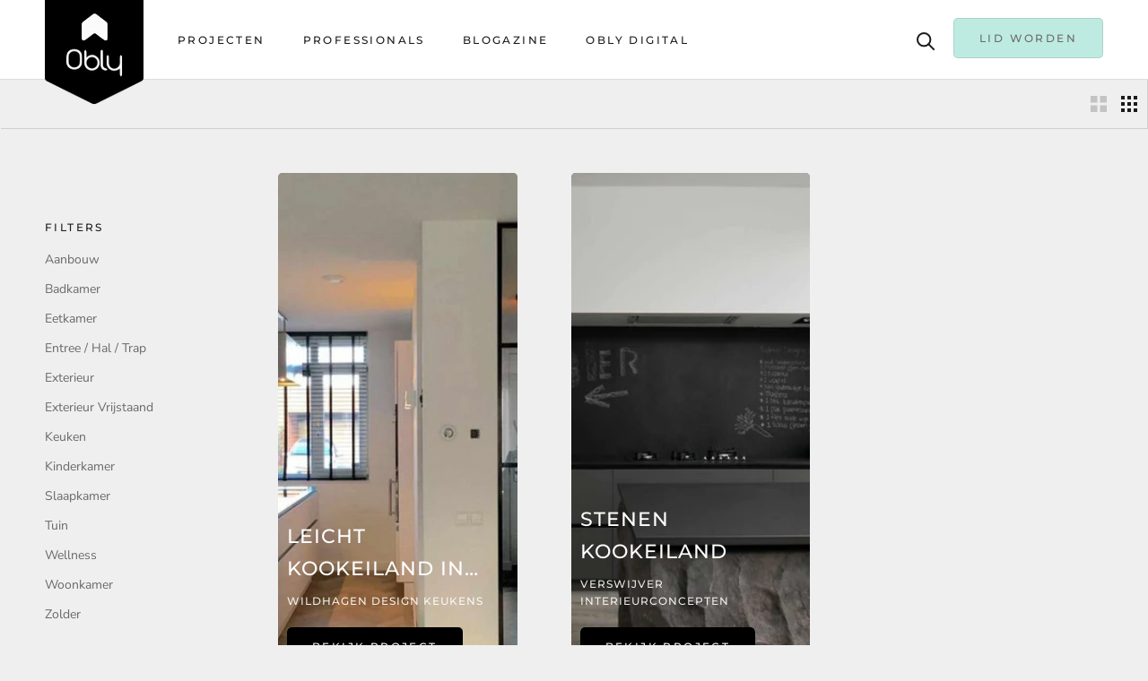

--- FILE ---
content_type: text/plain
request_url: https://www.google-analytics.com/j/collect?v=1&_v=j102&a=311847775&t=pageview&_s=1&dl=https%3A%2F%2Fwww.obly.com%2Fcollections%2Fall%2Fkookeiland&ul=en-us%40posix&dt=Products&sr=1280x720&vp=1280x720&_u=YEBAAEABAAAAACAAI~&jid=785496353&gjid=2071507086&cid=286728047.1768590286&tid=UA-44202842-1&_gid=740078615.1768590286&_r=1&_slc=1&gtm=45He61f0h2n81K2MLK9Xza200&gcd=13l3l3l3l1l1&dma=0&tag_exp=103116026~103200004~104527907~104528500~104684208~104684211~105391252~115495940~115616986~115938465~115938469~115985660~117041587&z=960900941
body_size: -449
content:
2,cG-LD1W50H54S